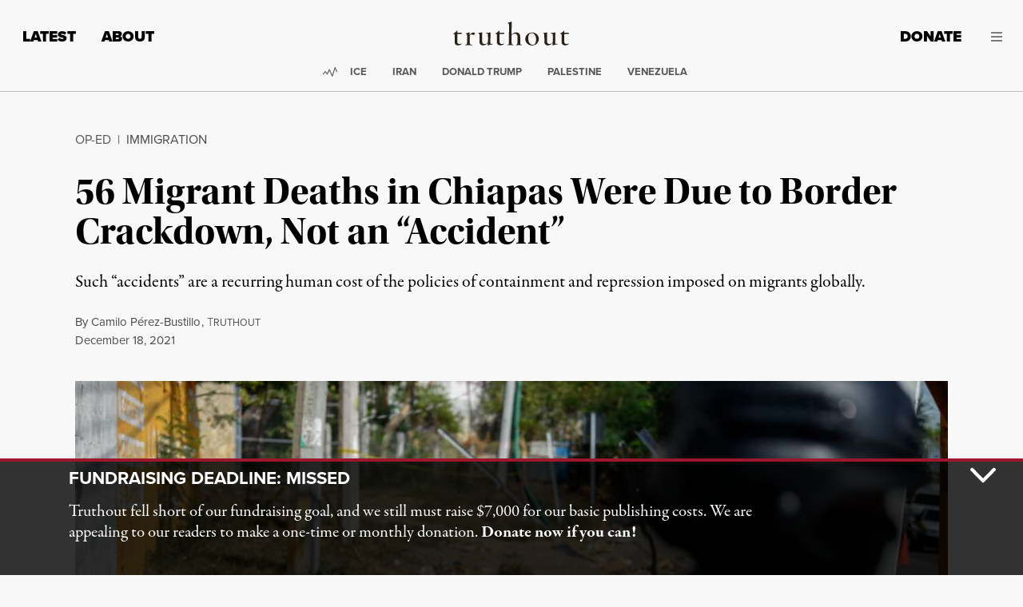

--- FILE ---
content_type: text/javascript
request_url: https://static.fundraiseup.com/embed-data/elements-global/ASWCKERB.js
body_size: 3630
content:
FUN.elements.addGlobalElementsContent([{"name":"Popup","type":"lightbox","key":"XABNJHEY","config":{"show":true,"openWidget":"FUNMTQNQPET","designation":null,"benefit":null,"allowToModifyDesignation":true,"frequency":null,"defaultAmount":null,"defaultAmountBehavior":"checkout","allowToModifyAmount":true,"showLightboxImage":false,"lightboxImage":{"name":"pexels-markus-spiske-2990644.jpg","uuid":"e3389437-9b4f-4be5-9ec8-dc2581aa9b9e","mimeType":"image/jpeg","width":5760,"height":3840,"size":1429943,"alts":[{"lang":"en","text":"A crowd at a protest holding a sign that reads 'FIGHT TODAY FOR A BETTER TOMORROW' in bold letters. The atmosphere suggests solidarity for a cause. The sign is written in black and red on a light background."},{"lang":"ar","text":"حشد في احتجاج يحمل لافتة مكتوب عليها \"قاتل اليوم من أجل غدٍ أفضل\" بخط عريض. تعبر الأجواء عن التضامن من أجل قضية. المكتوب باللونين الأسود والأحمر على خلفية فاتحة."},{"lang":"zh","text":"抗议人群举着一块牌子，上面写着“今天为更好的明天而战”。标语用粗体字书写，传达了团结的气氛。牌子以黑色和红色的字写在浅色背景上。"},{"lang":"da","text":"En menneskemængde ved en demonstration holder et skilt, der står 'KÆMP I DAG FOR EN BEDRE I MORGEN' med store bogstaver. Atmosfæren antyder solidaritet for en sag. Skiltet er skrevet med sort og rød på en lys baggrund."},{"lang":"nl","text":"Een menigte bij een protest houdt een bord vast met de tekst 'VECHT VANDAAG VOOR EEN BETERE MORGEN' in dikke letters. De sfeer lijkt solidariteit voor een zaak te suggereren. Het bord is in zwart en rood op een licht oppervlak."},{"lang":"fi","text":"Ihmisjoukko mielenosoituksessa pitää plakattia, jossa lukee 'TAISTELE TÄNÄÄN PARHAAMMAN HUOMISEN PUOLESTA' painavilla kirjaimilla. Tunnelma viittaa solidaarisuuteen asian puolesta. Plakatti on kirjoitettu mustalla ja punaisella vaalealla taustalla."},{"lang":"fr","text":"Une foule à une manifestation tenant une pancarte avec l'inscription 'COMBATTONS AUJOURD'HUI POUR UN MEILLEUR DEMAIN' en lettres grasses. L'atmosphère suggère la solidarité pour une cause. La pancarte est écrite en noir et rouge sur un fond clair."},{"lang":"de","text":"Eine Menschenmenge bei einer Protestaktion hält ein Schild mit der Aufschrift 'KÄMPF HEUTE FÜR EIN BESSERES MORGEN' in fetten Buchstaben. Die Atmosphäre deutet auf Solidarität für eine Sache hin. Das Schild ist in Schwarz und Rot auf hellem Hintergrund geschrieben."},{"lang":"hu","text":"Egy tömeg a demonstráción tart egy táblát, amelyen az áll: „HARCOLJ MA EGY JOBB HOLNAPÉRT” vastag betűkkel. A légkör egy ügy iránti szolidaritást sugall. A tábla fekete és piros színű, világos háttérrel."},{"lang":"it","text":"Una folla a una protesta tiene un cartello che recita 'LOTTA OGGI PER UN DOMANI MIGLIORE' in lettere grandi. L'atmosfera suggerisce solidarietà per una causa. Il cartello è scritto in nero e rosso su uno sfondo chiaro."},{"lang":"ja","text":"抗議に参加している人々が「今日の戦いは明日のために」大きな文字の看板を持っています。雰囲気はある目的に対する連帯感を示唆しています。看板は、明るい背景に黒と赤で書かれています。"},{"lang":"ko","text":"시위에 참가한 군중이 '더 나은 내일을 위해 오늘 싸우자'라는 대형 문구가 적힌 간판을 들고 있습니다. 분위기는 어떤 원인에 대한 연대를 암시합니다. 간판은 밝은 배경에 검정색과 빨간색으로 쓰여 있습니다."},{"lang":"no","text":"En folkemengde på en protest holder et skilt som sier 'KJEMP I DAG FOR ET BEDRE I MORGEN' med fete bokstaver. Atmosfæren antyder solidaritet for en sak. Skiltet er skrevet med svart og rødt på en lys bakgrunn."},{"lang":"pl","text":"Tłum na proteście trzyma znak z napisem 'WALCZ DZIŚ ZA LEPSZE JUTRO' dużymi literami. Atmosfera sugeruje solidarność w sprawie. Znak jest napisany na jasnym tle na czarno i czerwono."},{"lang":"pt","text":"Uma multidão em um protesto segura um cartaz que diz 'LUITE HOJE POR UM AMANHÃ MELHOR' em letras grandes. A atmosfera sugere solidariedade por uma causa. O cartaz está escrito em preto e vermelho sobre um fundo claro."},{"lang":"ru","text":"Толпа на протесте держит плакат с надписью 'БОРИТЕСЬ СЕГОДНЯ ЗА ЛУЧШЕЕ ЗАВТРА' крупными буквами. Атмосфера подразумевает солидарность с делом. Плакат написан черным и красным на светлом фоне."},{"lang":"es","text":"Una multitud en una protesta sostiene un cartel que dice 'LUCHA HOY POR UN MAÑANA MEJOR' en letras grandes. La atmósfera sugiere solidaridad por una causa. El cartel está escrito en negro y rojo sobre un fondo claro."},{"lang":"sv","text":"En folkmassa på en demonstration håller ett skylt där det står 'KÄMPA IDAG FÖR EN BÄTTRE FRAMTID' med stora bokstäver. Atmosfären tyder på solidaritet för en sak. Skylten är skriven i svart och rött på en ljus bakgrund."}],"hash":"94db2c4a375d22ea"},"lightboxTextColor":"#000000","lightboxBackgroundColor":"#FFFFFF","lightboxBorderColor":"#F8F8F8","lightboxBorderSize":0,"lightboxBorderRadius":4,"lightboxShadow":false,"buttonLabelColor":"#FFFFFF","buttonColor":"#9C162C","buttonBorderSize":0,"buttonBorderRadius":4,"buttonBorderColor":"#FFFFFF","buttonShadow":false,"deviceRestriction":"all","urlAllow":[],"urlBlock":["https://truthout.org/donate","https://truthout.org/donate-monthly","https://truthout.org/articles/why-is-the-stop-asian-hate-movement-following-the-lead-of-zionists-and-police/"],"customFields":[],"localization":{"defaultLocale":"en-US","fields":[{"lang":"en","lightboxTitle":"Fundraising Deadline: Missed","lightboxContent":"<strong>...we still need your help. </strong>Support dissenting independent journalism — make a tax-deductible donation to Truthout now!","buttonLabel":"Donate"}],"supportedLanguages":["en"]},"displayStartDate":null,"displayEndDate":null},"data":{"live":{"checkoutTypes":{"checkoutModal":true,"campaignPage":false},"donorPortalUrl":"https://support.truthout.org","aiFrequenciesEnabled":false,"hasBenefits":false,"displayStartDate":null,"displayEndDate":null,"defaultGoal":null,"benefit":null},"test":{"checkoutTypes":{"checkoutModal":true,"campaignPage":false},"donorPortalUrl":"https://support.truthout.org","aiFrequenciesEnabled":false,"hasBenefits":false,"displayStartDate":null,"displayEndDate":null,"defaultGoal":null,"benefit":null}}},{"name":"Reminder #1","type":"reminder","key":"XFQNUAUA","config":{"show":true,"color":"#FFFFFF","textColor":"#212830","rippleColor":"rgba(255, 255, 255, 0.2)","dividerColor":"rgba(33, 40, 48, 0.15)","heartColor":"#CF2E2E","borderColor":"#000000","borderRadius":6,"borderSize":0,"shadow":true,"urlAllow":[],"urlBlock":[]},"data":{"live":{},"test":{}}}]);